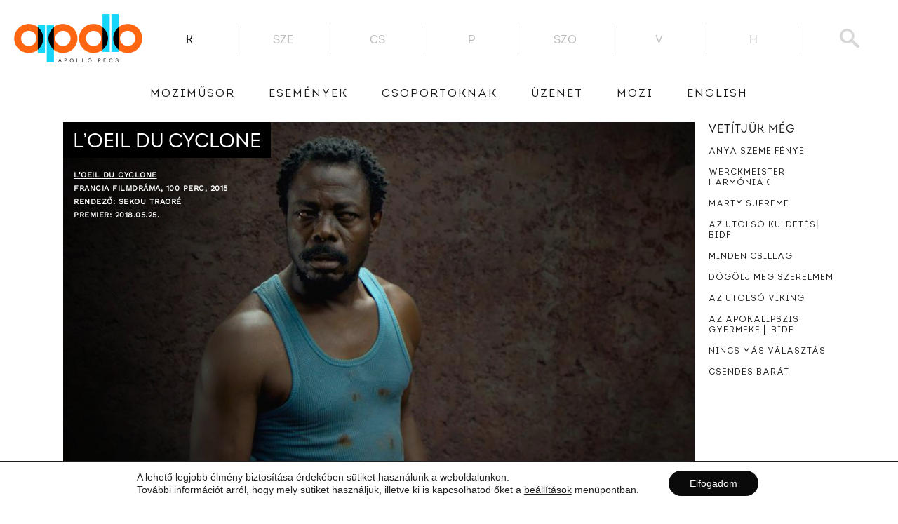

--- FILE ---
content_type: text/html; charset=UTF-8
request_url: https://www.apollopecs.hu/loeil-du-cyclone-2/
body_size: 15561
content:
<!DOCTYPE html>
<html lang="hu" class="no-js">
<head>
    <meta http-equiv="Content-type" content="text/html; charset=UTF-8">
    <meta name="viewport" content="width=device-width, initial-scale=1">
    <meta property="fb:pages" content="888602817819334"/>
    <link rel="icon" type="image/png" href="https://www.apollopecs.hu/favicon-32x32.png"/>
    <link rel="apple-touch-icon" href="https://www.apollopecs.hu/favicon-256x256.png"/>
    <link rel="profile" href="http://gmpg.org/xfn/11">
    <meta name="facebook-domain-verification" content="pql3vegmzzfrudnvq91t6fctjtuhn3" />
                    <meta property="og:image" content="https://www.apollopecs.hu/wp-content/uploads/2018/05/l-oeil-du-cyclone.jpg">
                        <meta name='robots' content='index, follow, max-image-preview:large, max-snippet:-1, max-video-preview:-1' />

	<!-- This site is optimized with the Yoast SEO plugin v23.4 - https://yoast.com/wordpress/plugins/seo/ -->
	<link rel="canonical" href="https://www.apollopecs.hu/hu/loeil-du-cyclone-2" />
	<meta property="og:locale" content="hu_HU" />
	<meta property="og:type" content="article" />
	<meta property="og:title" content="L&#039;oeil du cyclone - Apolló Mozi Pécs" />
	<meta property="og:description" content="Based on the study of child soldiers, Sékou Traoré&#8217;s film brings us to Emma Tou (N&#8217;Diaye), a young lawyer who reluctantly accepts to defend a captured fugitive who may have been a child soldier, in what her boss titles &#8222;The Trial of the Century&#8221;. Persistent to ensure a good and fair trial for the fugitive, [&hellip;]" />
	<meta property="og:url" content="https://www.apollopecs.hu/hu/loeil-du-cyclone-2" />
	<meta property="og:site_name" content="Apolló Mozi Pécs" />
	<meta property="article:publisher" content="https://www.facebook.com/apollo.pecs/" />
	<meta property="article:published_time" content="2018-05-02T16:31:41+00:00" />
	<meta property="article:modified_time" content="2018-05-03T09:30:25+00:00" />
	<meta property="og:image" content="https://www.apollopecs.hu/wp-content/uploads/2016/11/logo.png" />
	<meta property="og:image:width" content="690" />
	<meta property="og:image:height" content="260" />
	<meta property="og:image:type" content="image/png" />
	<meta name="author" content="TEAM APOLLÓ" />
	<meta name="twitter:label1" content="Szerző:" />
	<meta name="twitter:data1" content="TEAM APOLLÓ" />
	<meta name="twitter:label2" content="Becsült olvasási idő" />
	<meta name="twitter:data2" content="1 perc" />
	<script type="application/ld+json" class="yoast-schema-graph">{"@context":"https://schema.org","@graph":[{"@type":"Article","@id":"https://www.apollopecs.hu/loeil-du-cyclone-2/#article","isPartOf":{"@id":"https://www.apollopecs.hu/loeil-du-cyclone-2/"},"author":{"name":"TEAM APOLLÓ","@id":"https://www.apollopecs.hu/#/schema/person/5f28de021cf5f0a2b331eaaded69ba30"},"headline":"L&#8217;oeil du cyclone","datePublished":"2018-05-02T16:31:41+00:00","dateModified":"2018-05-03T09:30:25+00:00","mainEntityOfPage":{"@id":"https://www.apollopecs.hu/loeil-du-cyclone-2/"},"wordCount":233,"publisher":{"@id":"https://www.apollopecs.hu/#organization"},"articleSection":["Film"],"inLanguage":"hu"},{"@type":"WebPage","@id":"https://www.apollopecs.hu/loeil-du-cyclone-2/","url":"https://www.apollopecs.hu/loeil-du-cyclone-2/","name":"L'oeil du cyclone - Apolló Mozi Pécs","isPartOf":{"@id":"https://www.apollopecs.hu/#website"},"datePublished":"2018-05-02T16:31:41+00:00","dateModified":"2018-05-03T09:30:25+00:00","breadcrumb":{"@id":"https://www.apollopecs.hu/loeil-du-cyclone-2/#breadcrumb"},"inLanguage":"hu","potentialAction":[{"@type":"ReadAction","target":[["https://www.apollopecs.hu/loeil-du-cyclone-2/"]]}]},{"@type":"BreadcrumbList","@id":"https://www.apollopecs.hu/loeil-du-cyclone-2/#breadcrumb","itemListElement":[{"@type":"ListItem","position":1,"name":"Home","item":"https://www.apollopecs.hu/"},{"@type":"ListItem","position":2,"name":"L&#8217;oeil du cyclone"}]},{"@type":"WebSite","@id":"https://www.apollopecs.hu/#website","url":"https://www.apollopecs.hu/","name":"Apolló Mozi Pécs","description":"","publisher":{"@id":"https://www.apollopecs.hu/#organization"},"potentialAction":[{"@type":"SearchAction","target":{"@type":"EntryPoint","urlTemplate":"https://www.apollopecs.hu/?s={search_term_string}"},"query-input":{"@type":"PropertyValueSpecification","valueRequired":true,"valueName":"search_term_string"}}],"inLanguage":"hu"},{"@type":"Organization","@id":"https://www.apollopecs.hu/#organization","name":"Apolló Mozi - Pécs","url":"https://www.apollopecs.hu/","logo":{"@type":"ImageObject","inLanguage":"hu","@id":"https://www.apollopecs.hu/#/schema/logo/image/","url":"https://www.apollopecs.hu/wp-content/uploads/2016/11/logo.png","contentUrl":"https://www.apollopecs.hu/wp-content/uploads/2016/11/logo.png","width":690,"height":260,"caption":"Apolló Mozi - Pécs"},"image":{"@id":"https://www.apollopecs.hu/#/schema/logo/image/"},"sameAs":["https://www.facebook.com/apollo.pecs/"]},{"@type":"Person","@id":"https://www.apollopecs.hu/#/schema/person/5f28de021cf5f0a2b331eaaded69ba30","name":"TEAM APOLLÓ","image":{"@type":"ImageObject","inLanguage":"hu","@id":"https://www.apollopecs.hu/#/schema/person/image/","url":"https://secure.gravatar.com/avatar/3310b8437a7279991ef89007c6065e63?s=96&d=mm&r=g","contentUrl":"https://secure.gravatar.com/avatar/3310b8437a7279991ef89007c6065e63?s=96&d=mm&r=g","caption":"TEAM APOLLÓ"},"url":"https://www.apollopecs.hu/author/balint/"}]}</script>
	<!-- / Yoast SEO plugin. -->


<link rel='stylesheet' id='simple_tooltips_style-css' href='https://www.apollopecs.hu/wp-content/plugins/simple-tooltips/zebra_tooltips.css?ver=6.5.2' type='text/css' media='all' />
<link rel='stylesheet' id='wp-block-library-css' href='https://www.apollopecs.hu/wp-includes/css/dist/block-library/style.css?ver=6.5.2' type='text/css' media='all' />
<style id='classic-theme-styles-inline-css' type='text/css'>
/**
 * These rules are needed for backwards compatibility.
 * They should match the button element rules in the base theme.json file.
 */
.wp-block-button__link {
	color: #ffffff;
	background-color: #32373c;
	border-radius: 9999px; /* 100% causes an oval, but any explicit but really high value retains the pill shape. */

	/* This needs a low specificity so it won't override the rules from the button element if defined in theme.json. */
	box-shadow: none;
	text-decoration: none;

	/* The extra 2px are added to size solids the same as the outline versions.*/
	padding: calc(0.667em + 2px) calc(1.333em + 2px);

	font-size: 1.125em;
}

.wp-block-file__button {
	background: #32373c;
	color: #ffffff;
	text-decoration: none;
}

</style>
<style id='global-styles-inline-css' type='text/css'>
body{--wp--preset--color--black: #000000;--wp--preset--color--cyan-bluish-gray: #abb8c3;--wp--preset--color--white: #ffffff;--wp--preset--color--pale-pink: #f78da7;--wp--preset--color--vivid-red: #cf2e2e;--wp--preset--color--luminous-vivid-orange: #ff6900;--wp--preset--color--luminous-vivid-amber: #fcb900;--wp--preset--color--light-green-cyan: #7bdcb5;--wp--preset--color--vivid-green-cyan: #00d084;--wp--preset--color--pale-cyan-blue: #8ed1fc;--wp--preset--color--vivid-cyan-blue: #0693e3;--wp--preset--color--vivid-purple: #9b51e0;--wp--preset--gradient--vivid-cyan-blue-to-vivid-purple: linear-gradient(135deg,rgba(6,147,227,1) 0%,rgb(155,81,224) 100%);--wp--preset--gradient--light-green-cyan-to-vivid-green-cyan: linear-gradient(135deg,rgb(122,220,180) 0%,rgb(0,208,130) 100%);--wp--preset--gradient--luminous-vivid-amber-to-luminous-vivid-orange: linear-gradient(135deg,rgba(252,185,0,1) 0%,rgba(255,105,0,1) 100%);--wp--preset--gradient--luminous-vivid-orange-to-vivid-red: linear-gradient(135deg,rgba(255,105,0,1) 0%,rgb(207,46,46) 100%);--wp--preset--gradient--very-light-gray-to-cyan-bluish-gray: linear-gradient(135deg,rgb(238,238,238) 0%,rgb(169,184,195) 100%);--wp--preset--gradient--cool-to-warm-spectrum: linear-gradient(135deg,rgb(74,234,220) 0%,rgb(151,120,209) 20%,rgb(207,42,186) 40%,rgb(238,44,130) 60%,rgb(251,105,98) 80%,rgb(254,248,76) 100%);--wp--preset--gradient--blush-light-purple: linear-gradient(135deg,rgb(255,206,236) 0%,rgb(152,150,240) 100%);--wp--preset--gradient--blush-bordeaux: linear-gradient(135deg,rgb(254,205,165) 0%,rgb(254,45,45) 50%,rgb(107,0,62) 100%);--wp--preset--gradient--luminous-dusk: linear-gradient(135deg,rgb(255,203,112) 0%,rgb(199,81,192) 50%,rgb(65,88,208) 100%);--wp--preset--gradient--pale-ocean: linear-gradient(135deg,rgb(255,245,203) 0%,rgb(182,227,212) 50%,rgb(51,167,181) 100%);--wp--preset--gradient--electric-grass: linear-gradient(135deg,rgb(202,248,128) 0%,rgb(113,206,126) 100%);--wp--preset--gradient--midnight: linear-gradient(135deg,rgb(2,3,129) 0%,rgb(40,116,252) 100%);--wp--preset--font-size--small: 13px;--wp--preset--font-size--medium: 20px;--wp--preset--font-size--large: 36px;--wp--preset--font-size--x-large: 42px;--wp--preset--spacing--20: 0.44rem;--wp--preset--spacing--30: 0.67rem;--wp--preset--spacing--40: 1rem;--wp--preset--spacing--50: 1.5rem;--wp--preset--spacing--60: 2.25rem;--wp--preset--spacing--70: 3.38rem;--wp--preset--spacing--80: 5.06rem;--wp--preset--shadow--natural: 6px 6px 9px rgba(0, 0, 0, 0.2);--wp--preset--shadow--deep: 12px 12px 50px rgba(0, 0, 0, 0.4);--wp--preset--shadow--sharp: 6px 6px 0px rgba(0, 0, 0, 0.2);--wp--preset--shadow--outlined: 6px 6px 0px -3px rgba(255, 255, 255, 1), 6px 6px rgba(0, 0, 0, 1);--wp--preset--shadow--crisp: 6px 6px 0px rgba(0, 0, 0, 1);}:where(.is-layout-flex){gap: 0.5em;}:where(.is-layout-grid){gap: 0.5em;}body .is-layout-flow > .alignleft{float: left;margin-inline-start: 0;margin-inline-end: 2em;}body .is-layout-flow > .alignright{float: right;margin-inline-start: 2em;margin-inline-end: 0;}body .is-layout-flow > .aligncenter{margin-left: auto !important;margin-right: auto !important;}body .is-layout-constrained > .alignleft{float: left;margin-inline-start: 0;margin-inline-end: 2em;}body .is-layout-constrained > .alignright{float: right;margin-inline-start: 2em;margin-inline-end: 0;}body .is-layout-constrained > .aligncenter{margin-left: auto !important;margin-right: auto !important;}body .is-layout-constrained > :where(:not(.alignleft):not(.alignright):not(.alignfull)){max-width: var(--wp--style--global--content-size);margin-left: auto !important;margin-right: auto !important;}body .is-layout-constrained > .alignwide{max-width: var(--wp--style--global--wide-size);}body .is-layout-flex{display: flex;}body .is-layout-flex{flex-wrap: wrap;align-items: center;}body .is-layout-flex > *{margin: 0;}body .is-layout-grid{display: grid;}body .is-layout-grid > *{margin: 0;}:where(.wp-block-columns.is-layout-flex){gap: 2em;}:where(.wp-block-columns.is-layout-grid){gap: 2em;}:where(.wp-block-post-template.is-layout-flex){gap: 1.25em;}:where(.wp-block-post-template.is-layout-grid){gap: 1.25em;}.has-black-color{color: var(--wp--preset--color--black) !important;}.has-cyan-bluish-gray-color{color: var(--wp--preset--color--cyan-bluish-gray) !important;}.has-white-color{color: var(--wp--preset--color--white) !important;}.has-pale-pink-color{color: var(--wp--preset--color--pale-pink) !important;}.has-vivid-red-color{color: var(--wp--preset--color--vivid-red) !important;}.has-luminous-vivid-orange-color{color: var(--wp--preset--color--luminous-vivid-orange) !important;}.has-luminous-vivid-amber-color{color: var(--wp--preset--color--luminous-vivid-amber) !important;}.has-light-green-cyan-color{color: var(--wp--preset--color--light-green-cyan) !important;}.has-vivid-green-cyan-color{color: var(--wp--preset--color--vivid-green-cyan) !important;}.has-pale-cyan-blue-color{color: var(--wp--preset--color--pale-cyan-blue) !important;}.has-vivid-cyan-blue-color{color: var(--wp--preset--color--vivid-cyan-blue) !important;}.has-vivid-purple-color{color: var(--wp--preset--color--vivid-purple) !important;}.has-black-background-color{background-color: var(--wp--preset--color--black) !important;}.has-cyan-bluish-gray-background-color{background-color: var(--wp--preset--color--cyan-bluish-gray) !important;}.has-white-background-color{background-color: var(--wp--preset--color--white) !important;}.has-pale-pink-background-color{background-color: var(--wp--preset--color--pale-pink) !important;}.has-vivid-red-background-color{background-color: var(--wp--preset--color--vivid-red) !important;}.has-luminous-vivid-orange-background-color{background-color: var(--wp--preset--color--luminous-vivid-orange) !important;}.has-luminous-vivid-amber-background-color{background-color: var(--wp--preset--color--luminous-vivid-amber) !important;}.has-light-green-cyan-background-color{background-color: var(--wp--preset--color--light-green-cyan) !important;}.has-vivid-green-cyan-background-color{background-color: var(--wp--preset--color--vivid-green-cyan) !important;}.has-pale-cyan-blue-background-color{background-color: var(--wp--preset--color--pale-cyan-blue) !important;}.has-vivid-cyan-blue-background-color{background-color: var(--wp--preset--color--vivid-cyan-blue) !important;}.has-vivid-purple-background-color{background-color: var(--wp--preset--color--vivid-purple) !important;}.has-black-border-color{border-color: var(--wp--preset--color--black) !important;}.has-cyan-bluish-gray-border-color{border-color: var(--wp--preset--color--cyan-bluish-gray) !important;}.has-white-border-color{border-color: var(--wp--preset--color--white) !important;}.has-pale-pink-border-color{border-color: var(--wp--preset--color--pale-pink) !important;}.has-vivid-red-border-color{border-color: var(--wp--preset--color--vivid-red) !important;}.has-luminous-vivid-orange-border-color{border-color: var(--wp--preset--color--luminous-vivid-orange) !important;}.has-luminous-vivid-amber-border-color{border-color: var(--wp--preset--color--luminous-vivid-amber) !important;}.has-light-green-cyan-border-color{border-color: var(--wp--preset--color--light-green-cyan) !important;}.has-vivid-green-cyan-border-color{border-color: var(--wp--preset--color--vivid-green-cyan) !important;}.has-pale-cyan-blue-border-color{border-color: var(--wp--preset--color--pale-cyan-blue) !important;}.has-vivid-cyan-blue-border-color{border-color: var(--wp--preset--color--vivid-cyan-blue) !important;}.has-vivid-purple-border-color{border-color: var(--wp--preset--color--vivid-purple) !important;}.has-vivid-cyan-blue-to-vivid-purple-gradient-background{background: var(--wp--preset--gradient--vivid-cyan-blue-to-vivid-purple) !important;}.has-light-green-cyan-to-vivid-green-cyan-gradient-background{background: var(--wp--preset--gradient--light-green-cyan-to-vivid-green-cyan) !important;}.has-luminous-vivid-amber-to-luminous-vivid-orange-gradient-background{background: var(--wp--preset--gradient--luminous-vivid-amber-to-luminous-vivid-orange) !important;}.has-luminous-vivid-orange-to-vivid-red-gradient-background{background: var(--wp--preset--gradient--luminous-vivid-orange-to-vivid-red) !important;}.has-very-light-gray-to-cyan-bluish-gray-gradient-background{background: var(--wp--preset--gradient--very-light-gray-to-cyan-bluish-gray) !important;}.has-cool-to-warm-spectrum-gradient-background{background: var(--wp--preset--gradient--cool-to-warm-spectrum) !important;}.has-blush-light-purple-gradient-background{background: var(--wp--preset--gradient--blush-light-purple) !important;}.has-blush-bordeaux-gradient-background{background: var(--wp--preset--gradient--blush-bordeaux) !important;}.has-luminous-dusk-gradient-background{background: var(--wp--preset--gradient--luminous-dusk) !important;}.has-pale-ocean-gradient-background{background: var(--wp--preset--gradient--pale-ocean) !important;}.has-electric-grass-gradient-background{background: var(--wp--preset--gradient--electric-grass) !important;}.has-midnight-gradient-background{background: var(--wp--preset--gradient--midnight) !important;}.has-small-font-size{font-size: var(--wp--preset--font-size--small) !important;}.has-medium-font-size{font-size: var(--wp--preset--font-size--medium) !important;}.has-large-font-size{font-size: var(--wp--preset--font-size--large) !important;}.has-x-large-font-size{font-size: var(--wp--preset--font-size--x-large) !important;}
.wp-block-navigation a:where(:not(.wp-element-button)){color: inherit;}
:where(.wp-block-post-template.is-layout-flex){gap: 1.25em;}:where(.wp-block-post-template.is-layout-grid){gap: 1.25em;}
:where(.wp-block-columns.is-layout-flex){gap: 2em;}:where(.wp-block-columns.is-layout-grid){gap: 2em;}
.wp-block-pullquote{font-size: 1.5em;line-height: 1.6;}
</style>
<link rel='stylesheet' id='style-css' href='https://www.apollopecs.hu/wp-content/themes/apollopecs/style.css?ver=1759140078' type='text/css' media='' />
<link rel='stylesheet' id='apollopecs-theme-styles-css' href='https://www.apollopecs.hu/wp-content/themes/apollopecs/assets/css/apollopecs.min.css?ver=1759140078' type='text/css' media='all' />
<link rel='stylesheet' id='moove_gdpr_frontend-css' href='https://www.apollopecs.hu/wp-content/plugins/gdpr-cookie-compliance/dist/styles/gdpr-main-nf.css?ver=5.0.9' type='text/css' media='all' />
<style id='moove_gdpr_frontend-inline-css' type='text/css'>
				#moove_gdpr_cookie_modal .moove-gdpr-modal-content .moove-gdpr-tab-main h3.tab-title, 
				#moove_gdpr_cookie_modal .moove-gdpr-modal-content .moove-gdpr-tab-main span.tab-title,
				#moove_gdpr_cookie_modal .moove-gdpr-modal-content .moove-gdpr-modal-left-content #moove-gdpr-menu li a, 
				#moove_gdpr_cookie_modal .moove-gdpr-modal-content .moove-gdpr-modal-left-content #moove-gdpr-menu li button,
				#moove_gdpr_cookie_modal .moove-gdpr-modal-content .moove-gdpr-modal-left-content .moove-gdpr-branding-cnt a,
				#moove_gdpr_cookie_modal .moove-gdpr-modal-content .moove-gdpr-modal-footer-content .moove-gdpr-button-holder a.mgbutton, 
				#moove_gdpr_cookie_modal .moove-gdpr-modal-content .moove-gdpr-modal-footer-content .moove-gdpr-button-holder button.mgbutton,
				#moove_gdpr_cookie_modal .cookie-switch .cookie-slider:after, 
				#moove_gdpr_cookie_modal .cookie-switch .slider:after, 
				#moove_gdpr_cookie_modal .switch .cookie-slider:after, 
				#moove_gdpr_cookie_modal .switch .slider:after,
				#moove_gdpr_cookie_info_bar .moove-gdpr-info-bar-container .moove-gdpr-info-bar-content p, 
				#moove_gdpr_cookie_info_bar .moove-gdpr-info-bar-container .moove-gdpr-info-bar-content p a,
				#moove_gdpr_cookie_info_bar .moove-gdpr-info-bar-container .moove-gdpr-info-bar-content a.mgbutton, 
				#moove_gdpr_cookie_info_bar .moove-gdpr-info-bar-container .moove-gdpr-info-bar-content button.mgbutton,
				#moove_gdpr_cookie_modal .moove-gdpr-modal-content .moove-gdpr-tab-main .moove-gdpr-tab-main-content h1, 
				#moove_gdpr_cookie_modal .moove-gdpr-modal-content .moove-gdpr-tab-main .moove-gdpr-tab-main-content h2, 
				#moove_gdpr_cookie_modal .moove-gdpr-modal-content .moove-gdpr-tab-main .moove-gdpr-tab-main-content h3, 
				#moove_gdpr_cookie_modal .moove-gdpr-modal-content .moove-gdpr-tab-main .moove-gdpr-tab-main-content h4, 
				#moove_gdpr_cookie_modal .moove-gdpr-modal-content .moove-gdpr-tab-main .moove-gdpr-tab-main-content h5, 
				#moove_gdpr_cookie_modal .moove-gdpr-modal-content .moove-gdpr-tab-main .moove-gdpr-tab-main-content h6,
				#moove_gdpr_cookie_modal .moove-gdpr-modal-content.moove_gdpr_modal_theme_v2 .moove-gdpr-modal-title .tab-title,
				#moove_gdpr_cookie_modal .moove-gdpr-modal-content.moove_gdpr_modal_theme_v2 .moove-gdpr-tab-main h3.tab-title, 
				#moove_gdpr_cookie_modal .moove-gdpr-modal-content.moove_gdpr_modal_theme_v2 .moove-gdpr-tab-main span.tab-title,
				#moove_gdpr_cookie_modal .moove-gdpr-modal-content.moove_gdpr_modal_theme_v2 .moove-gdpr-branding-cnt a {
					font-weight: inherit				}
			#moove_gdpr_cookie_modal,#moove_gdpr_cookie_info_bar,.gdpr_cookie_settings_shortcode_content{font-family:&#039;IN&#039;,sans-serif}#moove_gdpr_save_popup_settings_button{background-color:#373737;color:#fff}#moove_gdpr_save_popup_settings_button:hover{background-color:#000}#moove_gdpr_cookie_info_bar .moove-gdpr-info-bar-container .moove-gdpr-info-bar-content a.mgbutton,#moove_gdpr_cookie_info_bar .moove-gdpr-info-bar-container .moove-gdpr-info-bar-content button.mgbutton{background-color:#0a0a0a}#moove_gdpr_cookie_modal .moove-gdpr-modal-content .moove-gdpr-modal-footer-content .moove-gdpr-button-holder a.mgbutton,#moove_gdpr_cookie_modal .moove-gdpr-modal-content .moove-gdpr-modal-footer-content .moove-gdpr-button-holder button.mgbutton,.gdpr_cookie_settings_shortcode_content .gdpr-shr-button.button-green{background-color:#0a0a0a;border-color:#0a0a0a}#moove_gdpr_cookie_modal .moove-gdpr-modal-content .moove-gdpr-modal-footer-content .moove-gdpr-button-holder a.mgbutton:hover,#moove_gdpr_cookie_modal .moove-gdpr-modal-content .moove-gdpr-modal-footer-content .moove-gdpr-button-holder button.mgbutton:hover,.gdpr_cookie_settings_shortcode_content .gdpr-shr-button.button-green:hover{background-color:#fff;color:#0a0a0a}#moove_gdpr_cookie_modal .moove-gdpr-modal-content .moove-gdpr-modal-close i,#moove_gdpr_cookie_modal .moove-gdpr-modal-content .moove-gdpr-modal-close span.gdpr-icon{background-color:#0a0a0a;border:1px solid #0a0a0a}#moove_gdpr_cookie_info_bar span.moove-gdpr-infobar-allow-all.focus-g,#moove_gdpr_cookie_info_bar span.moove-gdpr-infobar-allow-all:focus,#moove_gdpr_cookie_info_bar button.moove-gdpr-infobar-allow-all.focus-g,#moove_gdpr_cookie_info_bar button.moove-gdpr-infobar-allow-all:focus,#moove_gdpr_cookie_info_bar span.moove-gdpr-infobar-reject-btn.focus-g,#moove_gdpr_cookie_info_bar span.moove-gdpr-infobar-reject-btn:focus,#moove_gdpr_cookie_info_bar button.moove-gdpr-infobar-reject-btn.focus-g,#moove_gdpr_cookie_info_bar button.moove-gdpr-infobar-reject-btn:focus,#moove_gdpr_cookie_info_bar span.change-settings-button.focus-g,#moove_gdpr_cookie_info_bar span.change-settings-button:focus,#moove_gdpr_cookie_info_bar button.change-settings-button.focus-g,#moove_gdpr_cookie_info_bar button.change-settings-button:focus{-webkit-box-shadow:0 0 1px 3px #0a0a0a;-moz-box-shadow:0 0 1px 3px #0a0a0a;box-shadow:0 0 1px 3px #0a0a0a}#moove_gdpr_cookie_modal .moove-gdpr-modal-content .moove-gdpr-modal-close i:hover,#moove_gdpr_cookie_modal .moove-gdpr-modal-content .moove-gdpr-modal-close span.gdpr-icon:hover,#moove_gdpr_cookie_info_bar span[data-href]>u.change-settings-button{color:#0a0a0a}#moove_gdpr_cookie_modal .moove-gdpr-modal-content .moove-gdpr-modal-left-content #moove-gdpr-menu li.menu-item-selected a span.gdpr-icon,#moove_gdpr_cookie_modal .moove-gdpr-modal-content .moove-gdpr-modal-left-content #moove-gdpr-menu li.menu-item-selected button span.gdpr-icon{color:inherit}#moove_gdpr_cookie_modal .moove-gdpr-modal-content .moove-gdpr-modal-left-content #moove-gdpr-menu li a span.gdpr-icon,#moove_gdpr_cookie_modal .moove-gdpr-modal-content .moove-gdpr-modal-left-content #moove-gdpr-menu li button span.gdpr-icon{color:inherit}#moove_gdpr_cookie_modal .gdpr-acc-link{line-height:0;font-size:0;color:transparent;position:absolute}#moove_gdpr_cookie_modal .moove-gdpr-modal-content .moove-gdpr-modal-close:hover i,#moove_gdpr_cookie_modal .moove-gdpr-modal-content .moove-gdpr-modal-left-content #moove-gdpr-menu li a,#moove_gdpr_cookie_modal .moove-gdpr-modal-content .moove-gdpr-modal-left-content #moove-gdpr-menu li button,#moove_gdpr_cookie_modal .moove-gdpr-modal-content .moove-gdpr-modal-left-content #moove-gdpr-menu li button i,#moove_gdpr_cookie_modal .moove-gdpr-modal-content .moove-gdpr-modal-left-content #moove-gdpr-menu li a i,#moove_gdpr_cookie_modal .moove-gdpr-modal-content .moove-gdpr-tab-main .moove-gdpr-tab-main-content a:hover,#moove_gdpr_cookie_info_bar.moove-gdpr-dark-scheme .moove-gdpr-info-bar-container .moove-gdpr-info-bar-content a.mgbutton:hover,#moove_gdpr_cookie_info_bar.moove-gdpr-dark-scheme .moove-gdpr-info-bar-container .moove-gdpr-info-bar-content button.mgbutton:hover,#moove_gdpr_cookie_info_bar.moove-gdpr-dark-scheme .moove-gdpr-info-bar-container .moove-gdpr-info-bar-content a:hover,#moove_gdpr_cookie_info_bar.moove-gdpr-dark-scheme .moove-gdpr-info-bar-container .moove-gdpr-info-bar-content button:hover,#moove_gdpr_cookie_info_bar.moove-gdpr-dark-scheme .moove-gdpr-info-bar-container .moove-gdpr-info-bar-content span.change-settings-button:hover,#moove_gdpr_cookie_info_bar.moove-gdpr-dark-scheme .moove-gdpr-info-bar-container .moove-gdpr-info-bar-content button.change-settings-button:hover,#moove_gdpr_cookie_info_bar.moove-gdpr-dark-scheme .moove-gdpr-info-bar-container .moove-gdpr-info-bar-content u.change-settings-button:hover,#moove_gdpr_cookie_info_bar span[data-href]>u.change-settings-button,#moove_gdpr_cookie_info_bar.moove-gdpr-dark-scheme .moove-gdpr-info-bar-container .moove-gdpr-info-bar-content a.mgbutton.focus-g,#moove_gdpr_cookie_info_bar.moove-gdpr-dark-scheme .moove-gdpr-info-bar-container .moove-gdpr-info-bar-content button.mgbutton.focus-g,#moove_gdpr_cookie_info_bar.moove-gdpr-dark-scheme .moove-gdpr-info-bar-container .moove-gdpr-info-bar-content a.focus-g,#moove_gdpr_cookie_info_bar.moove-gdpr-dark-scheme .moove-gdpr-info-bar-container .moove-gdpr-info-bar-content button.focus-g,#moove_gdpr_cookie_info_bar.moove-gdpr-dark-scheme .moove-gdpr-info-bar-container .moove-gdpr-info-bar-content a.mgbutton:focus,#moove_gdpr_cookie_info_bar.moove-gdpr-dark-scheme .moove-gdpr-info-bar-container .moove-gdpr-info-bar-content button.mgbutton:focus,#moove_gdpr_cookie_info_bar.moove-gdpr-dark-scheme .moove-gdpr-info-bar-container .moove-gdpr-info-bar-content a:focus,#moove_gdpr_cookie_info_bar.moove-gdpr-dark-scheme .moove-gdpr-info-bar-container .moove-gdpr-info-bar-content button:focus,#moove_gdpr_cookie_info_bar.moove-gdpr-dark-scheme .moove-gdpr-info-bar-container .moove-gdpr-info-bar-content span.change-settings-button.focus-g,span.change-settings-button:focus,button.change-settings-button.focus-g,button.change-settings-button:focus,#moove_gdpr_cookie_info_bar.moove-gdpr-dark-scheme .moove-gdpr-info-bar-container .moove-gdpr-info-bar-content u.change-settings-button.focus-g,#moove_gdpr_cookie_info_bar.moove-gdpr-dark-scheme .moove-gdpr-info-bar-container .moove-gdpr-info-bar-content u.change-settings-button:focus{color:#0a0a0a}#moove_gdpr_cookie_modal .moove-gdpr-branding.focus-g span,#moove_gdpr_cookie_modal .moove-gdpr-modal-content .moove-gdpr-tab-main a.focus-g,#moove_gdpr_cookie_modal .moove-gdpr-modal-content .moove-gdpr-tab-main .gdpr-cd-details-toggle.focus-g{color:#0a0a0a}#moove_gdpr_cookie_modal.gdpr_lightbox-hide{display:none}
</style>
<script type="text/javascript" src="https://www.apollopecs.hu/wp-includes/js/jquery/jquery.js?ver=3.7.1" id="jquery-core-js"></script>
<script type="text/javascript" src="https://www.apollopecs.hu/wp-includes/js/jquery/jquery-migrate.js?ver=3.4.1" id="jquery-migrate-js"></script>
<link rel="https://api.w.org/" href="https://www.apollopecs.hu/wp-json/" /><link rel="alternate" type="application/json" href="https://www.apollopecs.hu/wp-json/wp/v2/posts/14236" /><link rel="EditURI" type="application/rsd+xml" title="RSD" href="https://www.apollopecs.hu/xmlrpc.php?rsd" />
<meta name="generator" content="WordPress 6.5.2" />
<link rel='shortlink' href='https://www.apollopecs.hu/?p=14236' />
<meta name="generator" content="qTranslate-XT 3.12.1" />
<link hreflang="x-default" href="https://www.apollopecs.hu/loeil-du-cyclone-2/" rel="alternate" />
<link hreflang="hu" href="https://www.apollopecs.hu/loeil-du-cyclone-2/" rel="alternate" />
<link hreflang="en" href="https://www.apollopecs.hu/en/eye/" rel="alternate" />
    <link rel="stylesheet" id="mobile" href="https://www.apollopecs.hu/wp-content/themes/apollopecs/assets/scss/mobil.css">
    <!-- HEADER-EXTRA-CSS-JS -->
    <!-- fbstart --><!-- fbend -->
</head>
<body class="post-template-default single single-post postid-14236 single-format-standard hu" data-now="2026-01-27 01:04:22">
    <header class="header">
        <div class="header-top">
            <a href="https://www.apollopecs.hu/hu" class="logo" id="site-logo" onclick="return false;">
                <img src="https://www.apollopecs.hu/wp-content/themes/apollopecs/assets/images/logo.png">
            </a>
            <ul class="days">
                                    <li class="selected" data-day="0">
                        K                    </li>
                                        <li  data-day="1">
                        Sze                    </li>
                                        <li  data-day="2">
                        Cs                    </li>
                                        <li  data-day="3">
                        P                    </li>
                                        <li  data-day="4">
                        Szo                    </li>
                                        <li  data-day="5">
                        V                    </li>
                                        <li  data-day="6">
                        H                    </li>
                                </ul>
            <div class="search-box">
                <div class="search-button-placeholder">
    <img src="https://www.apollopecs.hu/wp-content/themes/apollopecs/assets/images/search.svg">
</div>
<form role="search" method="get" class="search-form" action="https://www.apollopecs.hu/">
    <div class="form-content">
        <label>
            <input type="text" class="search-field" placeholder="Keresés"
                   value="" name="s"/>

        </label>
        <button type="submit" class="search-submit">
            <img src="https://www.apollopecs.hu/wp-content/themes/apollopecs/assets/images/search.svg">
        </button>
    </div>
</form>
            </div>
        </div>
        <div class="header-showtimes hidden">
            <div class="showtimes-container">
                <ul id="showtime-day-0">
                                                <li class=""
                                    title="">
                                    <div class="date
                                     bold">
                                        MA                                    </div>
                                    <div class="type">
                                                                            </div>

                                    <div class="time hu">17:30</div>
                                    <div class="cart">
                                                                                    <!--                                        <a href="--><!--">-->
                                            <a href="https://jegy.apollopecs.hu/jegyvasarlas/37564">
                                                <img src="https://www.apollopecs.hu/wp-content/themes/apollopecs/assets/images/cart.svg">
                                            </a>
                                            
                                    </div>
                                    <div class="title">
                                        <a                                                 href="https://www.apollopecs.hu/fiume-morte/?ticket=37564"
                                        >Fiume vagy halál!                                            <span class="parental p-12"></span>
                                                                                    </a>
                                    </div>

                                </li>
                                                                <li class=""
                                    title="">
                                    <div class="date
                                    ">
                                        Kedd                                    </div>
                                    <div class="type">
                                                                            </div>

                                    <div class="time hu">19:30</div>
                                    <div class="cart">
                                                                                    <!--                                        <a href="--><!--">-->
                                            <a href="https://jegy.apollopecs.hu/jegyvasarlas/37561">
                                                <img src="https://www.apollopecs.hu/wp-content/themes/apollopecs/assets/images/cart.svg">
                                            </a>
                                            
                                    </div>
                                    <div class="title">
                                        <a                                                 href="https://www.apollopecs.hu/nincs-mas-valasztas/?ticket=37561"
                                        >Nincs más választás                                            <span class="parental p-16"></span>
                                                                                    </a>
                                    </div>

                                </li>
                                                                <li class="tooltips"
                                    title="PREMIERFILM">
                                    <div class="date
                                    ">
                                        Január 27.                                    </div>
                                    <div class="type">
                                                                                    <img
                                                    src="https://www.apollopecs.hu/wp-content/themes/apollopecs/assets/images/premier.svg"
                                            >
                                                                                </div>

                                    <div class="time hu">20:00</div>
                                    <div class="cart">
                                                                                    <!--                                        <a href="--><!--">-->
                                            <a href="https://jegy.apollopecs.hu/jegyvasarlas/37549">
                                                <img src="https://www.apollopecs.hu/wp-content/themes/apollopecs/assets/images/cart.svg">
                                            </a>
                                            
                                    </div>
                                    <div class="title">
                                        <a                                                 href="https://www.apollopecs.hu/hamnet/?ticket=37549"
                                        >Hamnet                                            <span class="parental p-16"></span>
                                                                                    </a>
                                    </div>

                                </li>
                                            </ul>
                        <ul id="showtime-day-1">
                                                <li class=""
                                    title="">
                                    <div class="date
                                     bold">
                                        HOLNAP                                    </div>
                                    <div class="type">
                                                                            </div>

                                    <div class="time hu">17:00</div>
                                    <div class="cart">
                                                                                    <!--                                        <a href="--><!--">-->
                                            <a href="https://jegy.apollopecs.hu/jegyvasarlas/37557">
                                                <img src="https://www.apollopecs.hu/wp-content/themes/apollopecs/assets/images/cart.svg">
                                            </a>
                                            
                                    </div>
                                    <div class="title">
                                        <a                                                 href="https://www.apollopecs.hu/dalai-lama/?ticket=37557"
                                        >Dalai Láma – A boldogság tanítása                                            <span class="parental p-12"></span>
                                                                                    </a>
                                    </div>

                                </li>
                                                                <li class=""
                                    title="">
                                    <div class="date
                                    ">
                                        Szerda                                    </div>
                                    <div class="type">
                                                                            </div>

                                    <div class="time hu">18:00</div>
                                    <div class="cart">
                                                                                    <!--                                        <a href="--><!--">-->
                                            <a href="https://jegy.apollopecs.hu/jegyvasarlas/37565">
                                                <img src="https://www.apollopecs.hu/wp-content/themes/apollopecs/assets/images/cart.svg">
                                            </a>
                                            
                                    </div>
                                    <div class="title">
                                        <a                                                 href="https://www.apollopecs.hu/minden-csillag/?ticket=37565"
                                        >Minden csillag                                            <span class="parental p-16"></span>
                                                                                    </a>
                                    </div>

                                </li>
                                                                <li class="tooltips"
                                    title="TELTHÁZ">
                                    <div class="date
                                    ">
                                        Január 28.                                    </div>
                                    <div class="type fullhouse">
                                                                                    <img
                                                    src="https://www.apollopecs.hu/wp-content/themes/apollopecs/assets/images/premier.svg"
                                            >
                                                                                </div>

                                    <div class="time hu">19:00</div>
                                    <div class="cart">
                                        
                                    </div>
                                    <div class="title">
                                        <a                                                 href="https://www.apollopecs.hu/senki/?ticket=37566"
                                        >Senki tanár úr Putyin ellen ⎜ BIDF                                            <span class="parental p-0"></span>
                                                                                               <span class="fullhouse-text"> TELTHÁZ</span>
                                                                                    </a>
                                    </div>

                                </li>
                                                                <li class="tooltips"
                                    title="PREMIERFILM">
                                    <div class="date
                                    ">
                                                                            </div>
                                    <div class="type">
                                                                                    <img
                                                    src="https://www.apollopecs.hu/wp-content/themes/apollopecs/assets/images/premier.svg"
                                            >
                                                                                </div>

                                    <div class="time hu">20:00</div>
                                    <div class="cart">
                                                                                    <!--                                        <a href="--><!--">-->
                                            <a href="https://jegy.apollopecs.hu/jegyvasarlas/37554">
                                                <img src="https://www.apollopecs.hu/wp-content/themes/apollopecs/assets/images/cart.svg">
                                            </a>
                                            
                                    </div>
                                    <div class="title">
                                        <a                                                 href="https://www.apollopecs.hu/hamnet/?ticket=37554"
                                        >Hamnet                                            <span class="parental p-16"></span>
                                                                                    </a>
                                    </div>

                                </li>
                                            </ul>
                        <ul id="showtime-day-2">
                                                <li class="tooltips"
                                    title="PREMIERFILM">
                                    <div class="date
                                    ">
                                        Csütörtök                                    </div>
                                    <div class="type">
                                                                                    <img
                                                    src="https://www.apollopecs.hu/wp-content/themes/apollopecs/assets/images/premier.svg"
                                            >
                                                                                </div>

                                    <div class="time hu">17:00</div>
                                    <div class="cart">
                                                                                    <!--                                        <a href="--><!--">-->
                                            <a href="https://jegy.apollopecs.hu/jegyvasarlas/37567">
                                                <img src="https://www.apollopecs.hu/wp-content/themes/apollopecs/assets/images/cart.svg">
                                            </a>
                                            
                                    </div>
                                    <div class="title">
                                        <a                                                 href="https://www.apollopecs.hu/jutalom-az-esoert/?ticket=37567"
                                        >Jutalom az esőért ⎜ BIDF                                            <span class="parental p-0"></span>
                                                                                    </a>
                                    </div>

                                </li>
                                                                <li class="tooltips"
                                    title="PREMIERFILM">
                                    <div class="date
                                    ">
                                        Január 29.                                    </div>
                                    <div class="type">
                                                                                    <img
                                                    src="https://www.apollopecs.hu/wp-content/themes/apollopecs/assets/images/premier.svg"
                                            >
                                                                                </div>

                                    <div class="time hu">18:00</div>
                                    <div class="cart">
                                                                                    <!--                                        <a href="--><!--">-->
                                            <a href="https://jegy.apollopecs.hu/jegyvasarlas/37646">
                                                <img src="https://www.apollopecs.hu/wp-content/themes/apollopecs/assets/images/cart.svg">
                                            </a>
                                            
                                    </div>
                                    <div class="title">
                                        <a                                                 href="https://www.apollopecs.hu/anya-szeme-fenye/?ticket=37646"
                                        >Anya szeme fénye                                            <span class="parental p-16"></span>
                                                                                    </a>
                                    </div>

                                </li>
                                                                <li class="tooltips"
                                    title="TELTHÁZ">
                                    <div class="date
                                    ">
                                                                            </div>
                                    <div class="type fullhouse">
                                                                                    <img
                                                    src="https://www.apollopecs.hu/wp-content/themes/apollopecs/assets/images/premier.svg"
                                            >
                                                                                </div>

                                    <div class="time hu">19:00</div>
                                    <div class="cart">
                                        
                                    </div>
                                    <div class="title">
                                        <a                                                 href="https://www.apollopecs.hu/csendes-barat/?ticket=37573"
                                        >Csendes barát                                            <span class="parental p-16"></span>
                                                                                               <span class="fullhouse-text"> TELTHÁZ</span>
                                                                                    </a>
                                    </div>

                                </li>
                                                                <li class=""
                                    title="">
                                    <div class="date
                                    ">
                                                                            </div>
                                    <div class="type">
                                                                            </div>

                                    <div class="time hu">20:00</div>
                                    <div class="cart">
                                                                                    <!--                                        <a href="--><!--">-->
                                            <a href="https://jegy.apollopecs.hu/jegyvasarlas/37574">
                                                <img src="https://www.apollopecs.hu/wp-content/themes/apollopecs/assets/images/cart.svg">
                                            </a>
                                            
                                    </div>
                                    <div class="title">
                                        <a                                                 href="https://www.apollopecs.hu/csak-egy-baleset/?ticket=37574"
                                        >Csak egy baleset                                            <span class="parental p-16"></span>
                                                                                    </a>
                                    </div>

                                </li>
                                            </ul>
                        <ul id="showtime-day-3">
                                                <li class="tooltips"
                                    title="PREMIERFILM">
                                    <div class="date
                                    ">
                                        Péntek                                    </div>
                                    <div class="type">
                                                                                    <img
                                                    src="https://www.apollopecs.hu/wp-content/themes/apollopecs/assets/images/premier.svg"
                                            >
                                                                                </div>

                                    <div class="time hu">17:00</div>
                                    <div class="cart">
                                                                                    <!--                                        <a href="--><!--">-->
                                            <a href="https://jegy.apollopecs.hu/jegyvasarlas/37582">
                                                <img src="https://www.apollopecs.hu/wp-content/themes/apollopecs/assets/images/cart.svg">
                                            </a>
                                            
                                    </div>
                                    <div class="title">
                                        <a                                                 href="https://www.apollopecs.hu/csendes-barat/?ticket=37582"
                                        >Csendes barát                                            <span class="parental p-16"></span>
                                                                                    </a>
                                    </div>

                                </li>
                                                                <li class=""
                                    title="">
                                    <div class="date
                                    ">
                                        Január 30.                                    </div>
                                    <div class="type">
                                                                            </div>

                                    <div class="time hu">17:00</div>
                                    <div class="cart">
                                                                                    <!--                                        <a href="--><!--">-->
                                            <a href="https://jegy.apollopecs.hu/jegyvasarlas/37575">
                                                <img src="https://www.apollopecs.hu/wp-content/themes/apollopecs/assets/images/cart.svg">
                                            </a>
                                            
                                    </div>
                                    <div class="title">
                                        <a                                                 href="https://www.apollopecs.hu/nurnberg/?ticket=37575"
                                        >Nürnberg                                            <span class="parental p-16"></span>
                                                                                    </a>
                                    </div>

                                </li>
                                                                <li class="tooltips"
                                    title="PREMIERFILM">
                                    <div class="date
                                    ">
                                                                            </div>
                                    <div class="type">
                                                                                    <img
                                                    src="https://www.apollopecs.hu/wp-content/themes/apollopecs/assets/images/premier.svg"
                                            >
                                                                                </div>

                                    <div class="time hu">19:30</div>
                                    <div class="cart">
                                                                                    <!--                                        <a href="--><!--">-->
                                            <a href="https://jegy.apollopecs.hu/jegyvasarlas/37568">
                                                <img src="https://www.apollopecs.hu/wp-content/themes/apollopecs/assets/images/cart.svg">
                                            </a>
                                            
                                    </div>
                                    <div class="title">
                                        <a                                                 href="https://www.apollopecs.hu/bibi-aktak/?ticket=37568"
                                        >A Bibi-akták ⎜ BIDF                                            <span class="parental p-0"></span>
                                                                                    </a>
                                    </div>

                                </li>
                                                                <li class=""
                                    title="">
                                    <div class="date
                                    ">
                                                                            </div>
                                    <div class="type">
                                                                            </div>

                                    <div class="time hu">20:00</div>
                                    <div class="cart">
                                                                                    <!--                                        <a href="--><!--">-->
                                            <a href="https://jegy.apollopecs.hu/jegyvasarlas/37576">
                                                <img src="https://www.apollopecs.hu/wp-content/themes/apollopecs/assets/images/cart.svg">
                                            </a>
                                            
                                    </div>
                                    <div class="title">
                                        <a                                                 href="https://www.apollopecs.hu/hamnet/?ticket=37576"
                                        >Hamnet                                            <span class="parental p-16"></span>
                                                                                    </a>
                                    </div>

                                </li>
                                            </ul>
                        <ul id="showtime-day-4">
                                                <li class="tooltips"
                                    title="PREMIERFILM">
                                    <div class="date
                                    ">
                                        Szombat                                    </div>
                                    <div class="type">
                                                                                    <img
                                                    src="https://www.apollopecs.hu/wp-content/themes/apollopecs/assets/images/premier.svg"
                                            >
                                                                                </div>

                                    <div class="time hu">15:00</div>
                                    <div class="cart">
                                                                                    <!--                                        <a href="--><!--">-->
                                            <a href="https://jegy.apollopecs.hu/jegyvasarlas/37569">
                                                <img src="https://www.apollopecs.hu/wp-content/themes/apollopecs/assets/images/cart.svg">
                                            </a>
                                            
                                    </div>
                                    <div class="title">
                                        <a                                                 href="https://www.apollopecs.hu/apokalipszis-gyermeke/?ticket=37569"
                                        >Az apokalipszis gyermeke ⎜ BIDF                                            <span class="parental p-0"></span>
                                                                                    </a>
                                    </div>

                                </li>
                                                                <li class="tooltips"
                                    title="PREMIERFILM">
                                    <div class="date
                                    ">
                                        Január 31.                                    </div>
                                    <div class="type">
                                                                                    <img
                                                    src="https://www.apollopecs.hu/wp-content/themes/apollopecs/assets/images/premier.svg"
                                            >
                                                                                </div>

                                    <div class="time hu">17:00</div>
                                    <div class="cart">
                                                                                    <!--                                        <a href="--><!--">-->
                                            <a href="https://jegy.apollopecs.hu/jegyvasarlas/37570">
                                                <img src="https://www.apollopecs.hu/wp-content/themes/apollopecs/assets/images/cart.svg">
                                            </a>
                                            
                                    </div>
                                    <div class="title">
                                        <a                                                 href="https://www.apollopecs.hu/megall-az-esz/?ticket=37570"
                                        >Megáll az ész ⎜ BIDF                                            <span class="parental p-0"></span>
                                                                                    </a>
                                    </div>

                                </li>
                                                                <li class=""
                                    title="">
                                    <div class="date
                                    ">
                                                                            </div>
                                    <div class="type">
                                                                            </div>

                                    <div class="time hu">17:00</div>
                                    <div class="cart">
                                                                                    <!--                                        <a href="--><!--">-->
                                            <a href="https://jegy.apollopecs.hu/jegyvasarlas/37579">
                                                <img src="https://www.apollopecs.hu/wp-content/themes/apollopecs/assets/images/cart.svg">
                                            </a>
                                            
                                    </div>
                                    <div class="title">
                                        <a                                                 href="https://www.apollopecs.hu/szenvedelyes-nok/?ticket=37579"
                                        >Szenvedélyes nők                                            <span class="parental p-16"></span>
                                                                                    </a>
                                    </div>

                                </li>
                                                                <li class="tooltips"
                                    title="PREMIERFILM">
                                    <div class="date
                                    ">
                                                                            </div>
                                    <div class="type">
                                                                                    <img
                                                    src="https://www.apollopecs.hu/wp-content/themes/apollopecs/assets/images/premier.svg"
                                            >
                                                                                </div>

                                    <div class="time hu">19:30</div>
                                    <div class="cart">
                                                                                    <!--                                        <a href="--><!--">-->
                                            <a href="https://jegy.apollopecs.hu/jegyvasarlas/37583">
                                                <img src="https://www.apollopecs.hu/wp-content/themes/apollopecs/assets/images/cart.svg">
                                            </a>
                                            
                                    </div>
                                    <div class="title">
                                        <a                                                 href="https://www.apollopecs.hu/csendes-barat/?ticket=37583"
                                        >Csendes barát                                            <span class="parental p-16"></span>
                                                                                    </a>
                                    </div>

                                </li>
                                                                <li class=""
                                    title="">
                                    <div class="date
                                    ">
                                                                            </div>
                                    <div class="type">
                                                                            </div>

                                    <div class="time hu">19:30</div>
                                    <div class="cart">
                                                                                    <!--                                        <a href="--><!--">-->
                                            <a href="https://jegy.apollopecs.hu/jegyvasarlas/37580">
                                                <img src="https://www.apollopecs.hu/wp-content/themes/apollopecs/assets/images/cart.svg">
                                            </a>
                                            
                                    </div>
                                    <div class="title">
                                        <a                                                 href="https://www.apollopecs.hu/nincs-mas-valasztas/?ticket=37580"
                                        >Nincs más választás                                            <span class="parental p-16"></span>
                                                                                    </a>
                                    </div>

                                </li>
                                            </ul>
                        <ul id="showtime-day-5">
                                                <li class="tooltips"
                                    title="PREMIERFILM">
                                    <div class="date
                                    ">
                                        Vasárnap                                    </div>
                                    <div class="type">
                                                                                    <img
                                                    src="https://www.apollopecs.hu/wp-content/themes/apollopecs/assets/images/premier.svg"
                                            >
                                                                                </div>

                                    <div class="time hu">15:00</div>
                                    <div class="cart">
                                                                                    <!--                                        <a href="--><!--">-->
                                            <a href="https://jegy.apollopecs.hu/jegyvasarlas/37571">
                                                <img src="https://www.apollopecs.hu/wp-content/themes/apollopecs/assets/images/cart.svg">
                                            </a>
                                            
                                    </div>
                                    <div class="title">
                                        <a                                                 href="https://www.apollopecs.hu/eszak-del-ferfi-no/?ticket=37571"
                                        >Észak-dél férfi-nő ⎜ BIDF                                            <span class="parental p-0"></span>
                                                                                    </a>
                                    </div>

                                </li>
                                                                <li class="tooltips"
                                    title="PREMIERFILM">
                                    <div class="date
                                    ">
                                        Február 1.                                    </div>
                                    <div class="type">
                                                                                    <img
                                                    src="https://www.apollopecs.hu/wp-content/themes/apollopecs/assets/images/premier.svg"
                                            >
                                                                                </div>

                                    <div class="time hu">17:00</div>
                                    <div class="cart">
                                                                                    <!--                                        <a href="--><!--">-->
                                            <a href="https://jegy.apollopecs.hu/jegyvasarlas/37572">
                                                <img src="https://www.apollopecs.hu/wp-content/themes/apollopecs/assets/images/cart.svg">
                                            </a>
                                            
                                    </div>
                                    <div class="title">
                                        <a                                                 href="https://www.apollopecs.hu/utolso-kuldetes/?ticket=37572"
                                        >Az utolsó küldetés⎜ BIDF                                            <span class="parental p-0"></span>
                                                                                    </a>
                                    </div>

                                </li>
                                                                <li class=""
                                    title="">
                                    <div class="date
                                    ">
                                                                            </div>
                                    <div class="type">
                                                                            </div>

                                    <div class="time hu">17:30</div>
                                    <div class="cart">
                                                                                    <!--                                        <a href="--><!--">-->
                                            <a href="https://jegy.apollopecs.hu/jegyvasarlas/37578">
                                                <img src="https://www.apollopecs.hu/wp-content/themes/apollopecs/assets/images/cart.svg">
                                            </a>
                                            
                                    </div>
                                    <div class="title">
                                        <a                                                 href="https://www.apollopecs.hu/hamnet/?ticket=37578"
                                        >Hamnet                                            <span class="parental p-16"></span>
                                                                                    </a>
                                    </div>

                                </li>
                                                                <li class="tooltips"
                                    title="PREMIERFILM">
                                    <div class="date
                                    ">
                                                                            </div>
                                    <div class="type">
                                                                                    <img
                                                    src="https://www.apollopecs.hu/wp-content/themes/apollopecs/assets/images/premier.svg"
                                            >
                                                                                </div>

                                    <div class="time hu">19:30</div>
                                    <div class="cart">
                                                                                    <!--                                        <a href="--><!--">-->
                                            <a href="https://jegy.apollopecs.hu/jegyvasarlas/37584">
                                                <img src="https://www.apollopecs.hu/wp-content/themes/apollopecs/assets/images/cart.svg">
                                            </a>
                                            
                                    </div>
                                    <div class="title">
                                        <a                                                 href="https://www.apollopecs.hu/csendes-barat/?ticket=37584"
                                        >Csendes barát                                            <span class="parental p-16"></span>
                                                                                    </a>
                                    </div>

                                </li>
                                                                <li class=""
                                    title="">
                                    <div class="date
                                    ">
                                                                            </div>
                                    <div class="type">
                                                                            </div>

                                    <div class="time hu">20:00</div>
                                    <div class="cart">
                                                                                    <!--                                        <a href="--><!--">-->
                                            <a href="https://jegy.apollopecs.hu/jegyvasarlas/37581">
                                                <img src="https://www.apollopecs.hu/wp-content/themes/apollopecs/assets/images/cart.svg">
                                            </a>
                                            
                                    </div>
                                    <div class="title">
                                        <a                                                 href="https://www.apollopecs.hu/dogolj-meg-szerelmem/?ticket=37581"
                                        >Dögölj meg szerelmem                                            <span class="parental p-16"></span>
                                                                                    </a>
                                    </div>

                                </li>
                                            </ul>
                        <ul id="showtime-day-6">
                                                <li class=""
                                    title="">
                                    <div class="date
                                    ">
                                        Hétfő                                    </div>
                                    <div class="type">
                                                                            </div>

                                    <div class="time hu">17:00</div>
                                    <div class="cart">
                                                                                    <!--                                        <a href="--><!--">-->
                                            <a href="https://jegy.apollopecs.hu/jegyvasarlas/37590">
                                                <img src="https://www.apollopecs.hu/wp-content/themes/apollopecs/assets/images/cart.svg">
                                            </a>
                                            
                                    </div>
                                    <div class="title">
                                        <a                                                 href="https://www.apollopecs.hu/salt-path/?ticket=37590"
                                        >A tenger útja                                            <span class="parental p-16"></span>
                                                                                    </a>
                                    </div>

                                </li>
                                                                <li class="tooltips"
                                    title="PREMIERFILM">
                                    <div class="date
                                    ">
                                        Február 2.                                    </div>
                                    <div class="type">
                                                                                    <img
                                                    src="https://www.apollopecs.hu/wp-content/themes/apollopecs/assets/images/premier.svg"
                                            >
                                                                                </div>

                                    <div class="time hu">17:00</div>
                                    <div class="cart">
                                                                                    <!--                                        <a href="--><!--">-->
                                            <a href="https://jegy.apollopecs.hu/jegyvasarlas/37589">
                                                <img src="https://www.apollopecs.hu/wp-content/themes/apollopecs/assets/images/cart.svg">
                                            </a>
                                            
                                    </div>
                                    <div class="title">
                                        <a                                                 href="https://www.apollopecs.hu/csendes-barat/?ticket=37589"
                                        >Csendes barát                                            <span class="parental p-16"></span>
                                                                                    </a>
                                    </div>

                                </li>
                                                                <li class="tooltips"
                                    title="Stark Filmklub">
                                    <div class="date
                                    ">
                                                                            </div>
                                    <div class="type stark">
                                                                                    <img
                                                    src="https://www.apollopecs.hu/wp-content/themes/apollopecs/assets/images/stark.svg"
                                            >
                                                                                </div>

                                    <div class="time hu">19:00</div>
                                    <div class="cart">
                                        
                                    </div>
                                    <div class="title">
                                        <a                                                 href="https://www.apollopecs.hu/csendes-barat/?ticket=37588"
                                        >Stark Filmklub: Csendes barát                                            <span class="parental p-16"></span>
                                                                                    </a>
                                    </div>

                                </li>
                                                                <li class=""
                                    title="">
                                    <div class="date
                                    ">
                                                                            </div>
                                    <div class="type">
                                                                            </div>

                                    <div class="time hu">20:00</div>
                                    <div class="cart">
                                                                                    <!--                                        <a href="--><!--">-->
                                            <a href="https://jegy.apollopecs.hu/jegyvasarlas/37593">
                                                <img src="https://www.apollopecs.hu/wp-content/themes/apollopecs/assets/images/cart.svg">
                                            </a>
                                            
                                    </div>
                                    <div class="title">
                                        <a                                                 href="https://www.apollopecs.hu/sirat/?ticket=37593"
                                        >Sirāt — Tánc a sivatagban                                            <span class="parental p-16"></span>
                                                                                    </a>
                                    </div>

                                </li>
                                            </ul>
            </div>

<div class="mobile-showtimes-container">
    <!--    <div class="mobile-language-chooser">-->
    <!--        -->    <!--    </div>-->

    <ul class="mobile-days">
        <li data-day="0" class="selected">Ma</li>
        <li data-day="1">Holnap</li>

                    <li data-day="2" class="">
                Cs            </li>
                        <li data-day="3" class="">
                P            </li>
                        <li data-day="4" class="">
                Szo            </li>
                </ul>
                <ul id="mobile-showtime-day-0">
                <li style="font-weight: 200; margin-bottom:5px;">2026.01.27.</li>                                <li style=" margin-bottom:5px;">
                                    <div class="time hu">17:30</div>
                                    <div class="title">
                                        <a class=""
                                           href="https://www.apollopecs.hu/fiume-morte/?ticket=37564">
                                            Fiume vagy halál!                                            <span class="parental p-12"></span>
                                                                                    </a>
                                    </div>
                                </li>
                                                                <li style=" margin-bottom:5px;">
                                    <div class="time hu">19:30</div>
                                    <div class="title">
                                        <a class=""
                                           href="https://www.apollopecs.hu/nincs-mas-valasztas/?ticket=37561">
                                            Nincs más választás                                            <span class="parental p-16"></span>
                                                                                    </a>
                                    </div>
                                </li>
                                                                <li style=" margin-bottom:5px;">
                                    <div class="time hu">20:00</div>
                                    <div class="title">
                                        <a class=""
                                           href="https://www.apollopecs.hu/hamnet/?ticket=37549">
                                            Hamnet                                            <span class="parental p-16"></span>
                                                                                    </a>
                                    </div>
                                </li>
                                            </ul>
                        <ul id="mobile-showtime-day-1">
                <li style="font-weight: 200; margin-bottom:5px;">2026.01.28.</li>                                <li style=" margin-bottom:5px;">
                                    <div class="time hu">17:00</div>
                                    <div class="title">
                                        <a class=""
                                           href="https://www.apollopecs.hu/dalai-lama/?ticket=37557">
                                            Dalai Láma – A boldogság tanítása                                            <span class="parental p-12"></span>
                                                                                    </a>
                                    </div>
                                </li>
                                                                <li style=" margin-bottom:5px;">
                                    <div class="time hu">18:00</div>
                                    <div class="title">
                                        <a class=""
                                           href="https://www.apollopecs.hu/minden-csillag/?ticket=37565">
                                            Minden csillag                                            <span class="parental p-16"></span>
                                                                                    </a>
                                    </div>
                                </li>
                                                                <li style=" margin-bottom:5px;">
                                    <div class="time hu red">19:00</div>
                                    <div class="title">
                                        <a class=" red"
                                           href="https://www.apollopecs.hu/senki/?ticket=37566">
                                            Senki tanár úr Putyin ellen ⎜ BIDF                                            <span class="parental p-0"></span>
                                                                                            <span class="fullhouse-text">
                                                    TELTHÁZ                                                </span>
                                                                                    </a>
                                    </div>
                                </li>
                                                                <li style=" margin-bottom:5px;">
                                    <div class="time hu">20:00</div>
                                    <div class="title">
                                        <a class=""
                                           href="https://www.apollopecs.hu/hamnet/?ticket=37554">
                                            Hamnet                                            <span class="parental p-16"></span>
                                                                                    </a>
                                    </div>
                                </li>
                                            </ul>
                        <ul id="mobile-showtime-day-2">
                <li style="font-weight: 200; margin-bottom:5px;">2026.01.29.</li>                                <li style=" margin-bottom:5px;">
                                    <div class="time hu">17:00</div>
                                    <div class="title">
                                        <a class=""
                                           href="https://www.apollopecs.hu/jutalom-az-esoert/?ticket=37567">
                                            Jutalom az esőért ⎜ BIDF                                            <span class="parental p-0"></span>
                                                                                    </a>
                                    </div>
                                </li>
                                                                <li style=" margin-bottom:5px;">
                                    <div class="time hu">18:00</div>
                                    <div class="title">
                                        <a class=""
                                           href="https://www.apollopecs.hu/anya-szeme-fenye/?ticket=37646">
                                            Anya szeme fénye                                            <span class="parental p-16"></span>
                                                                                    </a>
                                    </div>
                                </li>
                                                                <li style=" margin-bottom:5px;">
                                    <div class="time hu red">19:00</div>
                                    <div class="title">
                                        <a class=" red"
                                           href="https://www.apollopecs.hu/csendes-barat/?ticket=37573">
                                            Csendes barát                                            <span class="parental p-16"></span>
                                                                                            <span class="fullhouse-text">
                                                    TELTHÁZ                                                </span>
                                                                                    </a>
                                    </div>
                                </li>
                                                                <li style=" margin-bottom:5px;">
                                    <div class="time hu">20:00</div>
                                    <div class="title">
                                        <a class=""
                                           href="https://www.apollopecs.hu/csak-egy-baleset/?ticket=37574">
                                            Csak egy baleset                                            <span class="parental p-16"></span>
                                                                                    </a>
                                    </div>
                                </li>
                                            </ul>
                        <ul id="mobile-showtime-day-3">
                <li style="font-weight: 200; margin-bottom:5px;">2026.01.30.</li>                                <li style=" margin-bottom:5px;">
                                    <div class="time hu">17:00</div>
                                    <div class="title">
                                        <a class=""
                                           href="https://www.apollopecs.hu/csendes-barat/?ticket=37582">
                                            Csendes barát                                            <span class="parental p-16"></span>
                                                                                    </a>
                                    </div>
                                </li>
                                                                <li style=" margin-bottom:5px;">
                                    <div class="time hu">17:00</div>
                                    <div class="title">
                                        <a class=""
                                           href="https://www.apollopecs.hu/nurnberg/?ticket=37575">
                                            Nürnberg                                            <span class="parental p-16"></span>
                                                                                    </a>
                                    </div>
                                </li>
                                                                <li style=" margin-bottom:5px;">
                                    <div class="time hu">19:30</div>
                                    <div class="title">
                                        <a class=""
                                           href="https://www.apollopecs.hu/bibi-aktak/?ticket=37568">
                                            A Bibi-akták ⎜ BIDF                                            <span class="parental p-0"></span>
                                                                                    </a>
                                    </div>
                                </li>
                                                                <li style=" margin-bottom:5px;">
                                    <div class="time hu">20:00</div>
                                    <div class="title">
                                        <a class=""
                                           href="https://www.apollopecs.hu/hamnet/?ticket=37576">
                                            Hamnet                                            <span class="parental p-16"></span>
                                                                                    </a>
                                    </div>
                                </li>
                                            </ul>
                        <ul id="mobile-showtime-day-4">
                <li style="font-weight: 200; margin-bottom:5px;">2026.01.31.</li>                                <li style=" margin-bottom:5px;">
                                    <div class="time hu">15:00</div>
                                    <div class="title">
                                        <a class=""
                                           href="https://www.apollopecs.hu/apokalipszis-gyermeke/?ticket=37569">
                                            Az apokalipszis gyermeke ⎜ BIDF                                            <span class="parental p-0"></span>
                                                                                    </a>
                                    </div>
                                </li>
                                                                <li style=" margin-bottom:5px;">
                                    <div class="time hu">17:00</div>
                                    <div class="title">
                                        <a class=""
                                           href="https://www.apollopecs.hu/megall-az-esz/?ticket=37570">
                                            Megáll az ész ⎜ BIDF                                            <span class="parental p-0"></span>
                                                                                    </a>
                                    </div>
                                </li>
                                                                <li style=" margin-bottom:5px;">
                                    <div class="time hu">17:00</div>
                                    <div class="title">
                                        <a class=""
                                           href="https://www.apollopecs.hu/szenvedelyes-nok/?ticket=37579">
                                            Szenvedélyes nők                                            <span class="parental p-16"></span>
                                                                                    </a>
                                    </div>
                                </li>
                                                                <li style=" margin-bottom:5px;">
                                    <div class="time hu">19:30</div>
                                    <div class="title">
                                        <a class=""
                                           href="https://www.apollopecs.hu/csendes-barat/?ticket=37583">
                                            Csendes barát                                            <span class="parental p-16"></span>
                                                                                    </a>
                                    </div>
                                </li>
                                                                <li style=" margin-bottom:5px;">
                                    <div class="time hu">19:30</div>
                                    <div class="title">
                                        <a class=""
                                           href="https://www.apollopecs.hu/nincs-mas-valasztas/?ticket=37580">
                                            Nincs más választás                                            <span class="parental p-16"></span>
                                                                                    </a>
                                    </div>
                                </li>
                                            </ul>
            

</div>
        </div>
        <div class="header-nav">
            <button class="header-nav-mobil-toggle">
                &#9776; Menü</button>
            <div class="menu-main-container"><ul id="menu-main" class="menu"><li id="menu-item-9094" class="menu-item menu-item-type-post_type menu-item-object-page menu-item-9094"><a href="https://www.apollopecs.hu/mozimusor/">Moziműsor</a></li>
<li id="menu-item-13260" class="menu-item menu-item-type-post_type menu-item-object-page menu-item-13260"><a href="https://www.apollopecs.hu/esemenyek/">Események</a></li>
<li id="menu-item-28075" class="menu-item menu-item-type-post_type menu-item-object-page menu-item-28075"><a href="https://www.apollopecs.hu/csoportoknak/">Csoportoknak</a></li>
<li id="menu-item-7949" class="menu-item menu-item-type-custom menu-item-object-custom menu-item-7949"><a target="_blank" rel="noopener" href="http://m.me/apollo.pecs">üzenet</a></li>
<li id="menu-item-13257" class="menu-item menu-item-type-post_type menu-item-object-page menu-item-13257"><a href="https://www.apollopecs.hu/mozi/">Mozi</a></li>
<li id="menu-item-11549" class="menu-item menu-item-type-custom menu-item-object-custom menu-item-11549"><a>English</a></li>
</ul></div>        </div>
    </header>
    <!-- HEADER-END -->
    
    <main id="main" role="main">
        <div class="post-container">
            <article class="post">
                <header class="cover">
                    <div class="cover-image-container">
                        <div class="cover-image-content">
                                                            <div data-wallop="0"
                                     class="Wallop Wallop--0 Wallop--vertical-slide">
                                                                            <div class="Wallop-item"
                                             style="background-image:url(https://www.apollopecs.hu/wp-content/uploads/2018/05/l-oeil-du-cyclone.jpg);background-image: -webkit-image-set(url(https://www.apollopecs.hu/wp-content/uploads/2018/05/l-oeil-du-cyclone.jpg) 1x,
                                                     url(https://www.apollopecs.hu/wp-content/uploads/2018/05/l-oeil-du-cyclone.jpg) 2x);">
                                            <img alt="L&#8217;oeil du cyclone" src="https://www.apollopecs.hu/wp-content/uploads/2018/05/l-oeil-du-cyclone.jpg"
                                                 onerror="this.src='/wp-content/themes/apollopecs/assets/images/placeholder.jpg';">
                                        </div>
                                                                                <div class="Wallop-item"
                                             style="background-image:url(https://www.apollopecs.hu/wp-content/uploads/2018/05/l-oeil-du-cyclone-2015-S-kou-Traor-003-1024x476.jpg);background-image: -webkit-image-set(url(https://www.apollopecs.hu/wp-content/uploads/2018/05/l-oeil-du-cyclone-2015-S-kou-Traor-003-1024x476.jpg) 1x,
                                                     url(https://www.apollopecs.hu/wp-content/uploads/2018/05/l-oeil-du-cyclone-2015-S-kou-Traor-003-1024x476.jpg) 2x);">
                                            <img alt="L&#8217;oeil du cyclone" src="https://www.apollopecs.hu/wp-content/uploads/2018/05/l-oeil-du-cyclone-2015-S-kou-Traor-003-1024x476.jpg"
                                                 onerror="this.src='/wp-content/themes/apollopecs/assets/images/placeholder.jpg';">
                                        </div>
                                                                                <div class="Wallop-item"
                                             style="background-image:url(https://www.apollopecs.hu/wp-content/uploads/2018/05/MV5BNWQxYmZlN2YtYjEyOS00YThhLThmMGYtMzk2MjZiY2MxZGM2XkEyXkFqcGdeQXVyNjk5MzU5OTU@._V1_SX1777_CR001777999_AL_-1024x576.jpg);background-image: -webkit-image-set(url(https://www.apollopecs.hu/wp-content/uploads/2018/05/MV5BNWQxYmZlN2YtYjEyOS00YThhLThmMGYtMzk2MjZiY2MxZGM2XkEyXkFqcGdeQXVyNjk5MzU5OTU@._V1_SX1777_CR001777999_AL_-1024x576.jpg) 1x,
                                                     url(https://www.apollopecs.hu/wp-content/uploads/2018/05/MV5BNWQxYmZlN2YtYjEyOS00YThhLThmMGYtMzk2MjZiY2MxZGM2XkEyXkFqcGdeQXVyNjk5MzU5OTU@._V1_SX1777_CR001777999_AL_-1024x576.jpg) 2x);">
                                            <img alt="L&#8217;oeil du cyclone" src="https://www.apollopecs.hu/wp-content/uploads/2018/05/MV5BNWQxYmZlN2YtYjEyOS00YThhLThmMGYtMzk2MjZiY2MxZGM2XkEyXkFqcGdeQXVyNjk5MzU5OTU@._V1_SX1777_CR001777999_AL_-1024x576.jpg"
                                                 onerror="this.src='/wp-content/themes/apollopecs/assets/images/placeholder.jpg';">
                                        </div>
                                                                                <div class="Wallop-item"
                                             style="background-image:url(https://www.apollopecs.hu/wp-content/uploads/2018/05/01-loeil-du-cyclone-1024x427.jpg);background-image: -webkit-image-set(url(https://www.apollopecs.hu/wp-content/uploads/2018/05/01-loeil-du-cyclone-1024x427.jpg) 1x,
                                                     url(https://www.apollopecs.hu/wp-content/uploads/2018/05/01-loeil-du-cyclone-1024x427.jpg) 2x);">
                                            <img alt="L&#8217;oeil du cyclone" src="https://www.apollopecs.hu/wp-content/uploads/2018/05/01-loeil-du-cyclone-1024x427.jpg"
                                                 onerror="this.src='/wp-content/themes/apollopecs/assets/images/placeholder.jpg';">
                                        </div>
                                                                                <div class="Wallop-item"
                                             style="background-image:url(https://www.apollopecs.hu/wp-content/uploads/2018/05/MV5BMGY2OTdhZGYtMTM0My00ZDAwLTkyNjctY2M0NjFjMWVmMmQ1XkEyXkFqcGdeQXVyNjk5MzU5OTU@._V1_SY1000_CR0017281000_AL_-1024x593.jpg);background-image: -webkit-image-set(url(https://www.apollopecs.hu/wp-content/uploads/2018/05/MV5BMGY2OTdhZGYtMTM0My00ZDAwLTkyNjctY2M0NjFjMWVmMmQ1XkEyXkFqcGdeQXVyNjk5MzU5OTU@._V1_SY1000_CR0017281000_AL_-1024x593.jpg) 1x,
                                                     url(https://www.apollopecs.hu/wp-content/uploads/2018/05/MV5BMGY2OTdhZGYtMTM0My00ZDAwLTkyNjctY2M0NjFjMWVmMmQ1XkEyXkFqcGdeQXVyNjk5MzU5OTU@._V1_SY1000_CR0017281000_AL_-1024x593.jpg) 2x);">
                                            <img alt="L&#8217;oeil du cyclone" src="https://www.apollopecs.hu/wp-content/uploads/2018/05/MV5BMGY2OTdhZGYtMTM0My00ZDAwLTkyNjctY2M0NjFjMWVmMmQ1XkEyXkFqcGdeQXVyNjk5MzU5OTU@._V1_SY1000_CR0017281000_AL_-1024x593.jpg"
                                                 onerror="this.src='/wp-content/themes/apollopecs/assets/images/placeholder.jpg';">
                                        </div>
                                                                        </div>
                                                        </div>
                    </div>
                    <div class="title-container">
                        <h1 class="title">
                            L&#8217;oeil du cyclone                        </h1>
                        <div class="desktop-post-meta">
                            <div class="post-meta">
    <div class="original-title">
                    <a href="http://www.imdb.com/title/tt4161544" target="_blank">
                L'oeil du cyclone            </a>
                    <span class="parental p-0"></span>
    </div>
    <div class="description">francia filmdráma, 100 perc, 2015</div>
        <div class="language"></div>
            <div class="directors">
            Rendező: Sekou Traoré        </div>
                <div class="premier-datum">
            PREMIER: 2018.05.25.        </div>
        </div>                        </div>
                    </div>
                    <div class="desktop-price-bar">
                                            </div>
                    <div class="cover-bar">
            <a class="no-order" href="#!">
            <span class="desktop">
            A filmet jelenleg nem vetítjük            </span>
            <span class="mobile">
            Nincs vetítés            </span>
        </a>
        </div>                </header>
                <div class="content">
                    <p>Based on the study of child soldiers, Sékou Traoré's film brings us to Emma Tou (N'Diaye), a young lawyer who reluctantly accepts to defend a captured fugitive who may have been a child soldier, in what her boss titles "The Trial of the Century". Persistent to ensure a good and fair trial for the fugitive, Tou visits former child soldier Blackshouam Vila (Fargass) and tries to win his trust so he will help her in her case. But as Vila begins to tell her his history, Tou discovers the terrors of a child forced to fight in the military.</p>
                    <div class="mobile-post-meta">
                        <div class="post-meta">
    <div class="original-title">
                    <a href="http://www.imdb.com/title/tt4161544" target="_blank">
                L'oeil du cyclone            </a>
                    <span class="parental p-0"></span>
    </div>
    <div class="description">francia filmdráma, 100 perc, 2015</div>
        <div class="language"></div>
            <div class="directors">
            Rendező: Sekou Traoré        </div>
                <div class="premier-datum">
            PREMIER: 2018.05.25.        </div>
        </div>                    </div>
                    <div class="mobile-price-bar">
                                            </div>
                                                                <a class="imdb" target="_blank"
                           href="http://www.imdb.com/title/tt4161544"><span>→</span> IMDb adatlap                        </a>
                                                            </div>
                <footer class="movie-showings">
    <ul class="showing-list">
            </ul>
</footer>
            </article>
            <div class="sidebar-program">
            <strong>Vetítjük még</strong>
        <ul>
                            <li><a href="https://www.apollopecs.hu/anya-szeme-fenye/">Anya szeme fénye</a></li>
                                <li><a href="https://www.apollopecs.hu/werckmeister-harmoniak/">Werckmeister harmóniák</a></li>
                                <li><a href="https://www.apollopecs.hu/marty-supreme/">Marty Supreme</a></li>
                                <li><a href="https://www.apollopecs.hu/utolso-kuldetes/">Az utolsó küldetés⎜ BIDF</a></li>
                                <li><a href="https://www.apollopecs.hu/minden-csillag/">Minden csillag</a></li>
                                <li><a href="https://www.apollopecs.hu/dogolj-meg-szerelmem/">Dögölj meg szerelmem</a></li>
                                <li><a href="https://www.apollopecs.hu/utolso-viking/">Az utolsó viking</a></li>
                                <li><a href="https://www.apollopecs.hu/apokalipszis-gyermeke/">Az apokalipszis gyermeke ⎜ BIDF</a></li>
                                <li><a href="https://www.apollopecs.hu/nincs-mas-valasztas/">Nincs más választás</a></li>
                                <li><a href="https://www.apollopecs.hu/csendes-barat/">Csendes barát</a></li>
                        </ul>
        </div>        </div>
    </main>
<!-- FOOTER-START -->
<footer class="footer">
    <div class="site-info">
        APOLLÓ MOZI 7621 PÉCS, PERCZEL MIKLÓS U. 22. TELEFON: 0670 286 8447 — PÉNZTÁRNYITÁS AZ ELSŐ ELŐADÁS ELŐTT FÉL ÓRÁVAL — JEGYEDET KÉSZPÉNZZEL VAGY KÁRTYÁVAL IS KIFIZETHETED — TELJES ÁRÚ JEGY 2200 FORINT — DIÁK, NYUGDÍJAS ÉS PEDAGÓGUS JEGY 1900 FORINT — KIEMELT HELYÁR 3000 FORINTTÓL — <a href="https://www.apollopecs.hu/csoportoknak/"><u>CSOPORTOS JEGYÁRAK ITT</u></a> —  A FILMEKET, HACSAK NINCS MÁSKÉNT FELTÜNTETVE, EREDETI NYELVEN, MAGYAR FELIRATTAL VETÍTJÜK. A MŰSORVÁLTOZÁS JOGÁT FENNTARTJUK.    </div>
    <div class="site-complaint">
        Online jegyvásárlás információ / reklamáció: apollopenztar@gmail.com <br> <br> A mozilátogató a jegy megvásárlásával elfogadja a <a href="https://www.apollopecs.hu/hazirend/"><u>Házirendet</u></a>.
<br><br>
Adatkezelési tájékoztatónk <a href="https://www.apollopecs.hu/adatkezelesi-tajekoztato/"><u> itt olvasható</u></a>.    </div><!-- .site-info -->
    <div class="sponsors">
        <a target="_blank" href="http://www.kormany.hu/hu/emberi-eroforrasok-miniszteriuma">
            <img alt="Emberi Erőforrások Minisztériuma"
                 src="https://www.apollopecs.hu/wp-content/themes/apollopecs/assets/images/sponsors/eemi.svg"/>
        </a>
        <a target="_blank" href="http://www.nka.hu/">
            <img alt="Nemzeti Kulturális Alap" src="https://www.apollopecs.hu/wp-content/themes/apollopecs/assets/images/sponsors/nka.svg"/>
        </a>
        <a target="_blank" href="http://www.webstar.hu">
            <img alt="Webstar Csoport Kft." style="width: 44px"
                 src="https://www.apollopecs.hu/wp-content/themes/apollopecs/assets/images/sponsors/wcs.gif"/>
        </a>
        <a target="_blank" href="http://pecs.hu">
            <img alt="Pécs a kultúra városa" src="https://www.apollopecs.hu/wp-content/themes/apollopecs/assets/images/sponsors/pecs.svg"/>
        </a>
        <a target="_blank" href="http://www.balintradoczy.art">
            <img alt="Radóczy Bálint" src="https://www.apollopecs.hu/wp-content/themes/apollopecs/assets/images/sponsors/balint.svg"/>
        </a>
        <a target="_blank" href="https://nyitottakvagyunk.hu">
            <img alt="Nyitottak vagyunk" src="https://www.apollopecs.hu/wp-content/themes/apollopecs/assets/images/sponsors/nyitott.svg"/>
        </a>
        <a target="_blank" href="https://www.europa-cinemas.org/en">
            <img alt="Europa Cinemas" src="https://www.apollopecs.hu/wp-content/themes/apollopecs/assets/images/sponsors/europa.svg"/>
        </a>
        <a target="_blank" href="http://artmoziegyesulet.hu">
            <img alt="Art Mozi" src="https://www.apollopecs.hu/wp-content/themes/apollopecs/assets/images/sponsors/artmozi2.svg"/>
        </a>
        <a target="_blank" href="http://dravanet.hu">
            <img alt="Drávanet Zrt." src="https://www.apollopecs.hu/wp-content/themes/apollopecs/assets/images/sponsors/dravanet.svg"/>
        </a>
    </div>
        <!--    <a href="#" id="fullsite"-->
    <!--       data-expire="--><!--">-->
    <!--</a>-->
    <!--    <a href="#" id="mobile-view"-->
    <!--       data-expire="--><!--">-->
    <!--</a>-->
</footer>
<script>
    var ajax_url = "https://www.apollopecs.hu/wp-admin/admin-ajax.php";

    function changeLanguage() {
        location.href="https://www.apollopecs.hu/en/eye/"    }
</script>
	<!--copyscapeskip-->
	<aside id="moove_gdpr_cookie_info_bar" class="moove-gdpr-info-bar-hidden moove-gdpr-align-center moove-gdpr-light-scheme gdpr_infobar_postion_bottom" aria-label="GDPR Cookie Banner" style="display: none;">
	<div class="moove-gdpr-info-bar-container">
		<div class="moove-gdpr-info-bar-content">
		
<div class="moove-gdpr-cookie-notice">
  <p>A lehető legjobb élmény biztosítása érdekében sütiket használunk a weboldalunkon.</p>
<p>További információt arról, hogy mely sütiket használjuk, illetve ki is kapcsolhatod őket a <button  aria-haspopup="true" data-href="#moove_gdpr_cookie_modal" class="change-settings-button">beállítások</button> menüpontban.</p>
</div>
<!--  .moove-gdpr-cookie-notice -->
		
<div class="moove-gdpr-button-holder">
			<button class="mgbutton moove-gdpr-infobar-allow-all gdpr-fbo-0" aria-label="Elfogadom" >Elfogadom</button>
		</div>
<!--  .button-container -->
		</div>
		<!-- moove-gdpr-info-bar-content -->
	</div>
	<!-- moove-gdpr-info-bar-container -->
	</aside>
	<!-- #moove_gdpr_cookie_info_bar -->
	<!--/copyscapeskip-->
<style id='core-block-supports-inline-css' type='text/css'>
/**
 * Core styles: block-supports
 */

</style>
<script type="text/javascript" src="https://www.apollopecs.hu/wp-content/plugins/simple-tooltips/zebra_tooltips.js?ver=6.5.2" id="simple_tooltips_base-js"></script>
<script type="text/javascript" src="https://www.apollopecs.hu/wp-includes/js/jquery/ui/core.js?ver=1.13.2" id="jquery-ui-core-js"></script>
<script type="text/javascript" src="https://www.apollopecs.hu/wp-includes/js/jquery/ui/menu.js?ver=1.13.2" id="jquery-ui-menu-js"></script>
<script type="text/javascript" src="https://www.apollopecs.hu/wp-includes/js/dist/vendor/wp-polyfill-inert.js?ver=3.1.2" id="wp-polyfill-inert-js"></script>
<script type="text/javascript" src="https://www.apollopecs.hu/wp-includes/js/dist/vendor/regenerator-runtime.js?ver=0.14.0" id="regenerator-runtime-js"></script>
<script type="text/javascript" src="https://www.apollopecs.hu/wp-includes/js/dist/vendor/wp-polyfill.js?ver=3.15.0" id="wp-polyfill-js"></script>
<script type="text/javascript" src="https://www.apollopecs.hu/wp-includes/js/dist/dom-ready.js?ver=5b9fa8df0892dc9a7c41" id="wp-dom-ready-js"></script>
<script type="text/javascript" src="https://www.apollopecs.hu/wp-includes/js/dist/hooks.js?ver=2e6d63e772894a800ba8" id="wp-hooks-js"></script>
<script type="text/javascript" src="https://www.apollopecs.hu/wp-includes/js/dist/i18n.js?ver=2aff907006e2aa00e26e" id="wp-i18n-js"></script>
<script type="text/javascript" id="wp-i18n-js-after">
/* <![CDATA[ */
wp.i18n.setLocaleData( { 'text direction\u0004ltr': [ 'ltr' ] } );
/* ]]> */
</script>
<script type="text/javascript" id="wp-a11y-js-translations">
/* <![CDATA[ */
( function( domain, translations ) {
	var localeData = translations.locale_data[ domain ] || translations.locale_data.messages;
	localeData[""].domain = domain;
	wp.i18n.setLocaleData( localeData, domain );
} )( "default", {"translation-revision-date":"2024-04-14 10:28:57+0000","generator":"GlotPress\/4.0.1","domain":"messages","locale_data":{"messages":{"":{"domain":"messages","plural-forms":"nplurals=2; plural=n != 1;","lang":"hu"},"Notifications":["\u00c9rtes\u00edt\u00e9sek"]}},"comment":{"reference":"wp-includes\/js\/dist\/a11y.js"}} );
/* ]]> */
</script>
<script type="text/javascript" src="https://www.apollopecs.hu/wp-includes/js/dist/a11y.js?ver=e4f0f9508f80ce638f3d" id="wp-a11y-js"></script>
<script type="text/javascript" src="https://www.apollopecs.hu/wp-includes/js/jquery/ui/autocomplete.js?ver=1.13.2" id="jquery-ui-autocomplete-js"></script>
<script type="text/javascript" id="SearchAutocomplete-js-extra">
/* <![CDATA[ */
var SearchAutocomplete = {"ajaxurl":"https:\/\/www.apollopecs.hu\/wp-admin\/admin-ajax.php","fieldName":"[name=\"s\"]","minLength":"1","delay":"0","autoFocus":"false"};
/* ]]> */
</script>
<script type="text/javascript" src="https://www.apollopecs.hu/wp-content/plugins/search-autocomplete/js/search-autocomplete.dev.js?ver=1.0.0" id="SearchAutocomplete-js"></script>
<script type="text/javascript" id="moove_gdpr_frontend-js-extra">
/* <![CDATA[ */
var moove_frontend_gdpr_scripts = {"ajaxurl":"https:\/\/www.apollopecs.hu\/wp-admin\/admin-ajax.php","post_id":"14236","plugin_dir":"https:\/\/www.apollopecs.hu\/wp-content\/plugins\/gdpr-cookie-compliance","show_icons":"all","is_page":"","ajax_cookie_removal":"false","strict_init":"2","enabled_default":{"strict":2,"third_party":0,"advanced":0,"performance":0,"preference":0},"geo_location":"false","force_reload":"false","is_single":"1","hide_save_btn":"false","current_user":"0","cookie_expiration":"365","script_delay":"2000","close_btn_action":"1","close_btn_rdr":"","scripts_defined":"{\"cache\":true,\"header\":\"\",\"body\":\"\",\"footer\":\"\",\"thirdparty\":{\"header\":\"\\t\\t\\t\\t\\t\\t\\t\\t<!-- Facebook Pixel Code -->\\n\\t\\t\\t\\t<script data-gdpr data-type=\\\"gdpr-integration\\\">\\n\\t\\t\\t\\t\\t!function(f,b,e,v,n,t,s)\\n\\t\\t\\t\\t\\t{if(f.fbq)return;n=f.fbq=function(){n.callMethod?\\n\\t\\t\\t\\t\\tn.callMethod.apply(n,arguments):n.queue.push(arguments)};\\n\\t\\t\\t\\t\\tif(!f._fbq)f._fbq=n;n.push=n;n.loaded=!0;n.version='2.0';\\n\\t\\t\\t\\t\\tn.queue=[];t=b.createElement(e);t.async=!0;\\n\\t\\t\\t\\t\\tt.src=v;s=b.getElementsByTagName(e)[0];\\n\\t\\t\\t\\t\\ts.parentNode.insertBefore(t,s)}(window, document,'script',\\n\\t\\t\\t\\t\\t'https:\\\/\\\/connect.facebook.net\\\/en_US\\\/fbevents.js');\\n\\t\\t\\t\\t\\tfbq('init', '527346478337346');\\n\\t\\t\\t\\t\\tfbq('track', 'PageView');\\n\\t\\t\\t\\t<\\\/script>\\n\\t\\t\\t\\t\",\"body\":\"\\t\\t\\t\\t<noscript data-type=\\\"gdpr-integration\\\">\\n\\t\\t\\t\\t\\t<img height=\\\"1\\\" width=\\\"1\\\" style=\\\"display:none\\\" src=\\\"https:\\\/\\\/www.facebook.com\\\/tr?id=527346478337346&ev=PageView&noscript=1\\\"\\\/>\\n\\t\\t\\t\\t<\\\/noscript>\\n\\t\\t\\t\\t<!-- End Facebook Pixel Code -->\\n\\t\\t\\t\\t\\t\\t\\t\\t\",\"footer\":\"\"},\"strict\":{\"header\":\"\",\"body\":\"\",\"footer\":\"\"},\"advanced\":{\"header\":\"\",\"body\":\"\",\"footer\":\"\"}}","gdpr_scor":"true","wp_lang":"hu","wp_consent_api":"false","gdpr_nonce":"0c92557206"};
/* ]]> */
</script>
<script type="text/javascript" src="https://www.apollopecs.hu/wp-content/plugins/gdpr-cookie-compliance/dist/scripts/main.js?ver=5.0.9" id="moove_gdpr_frontend-js"></script>
<script type="text/javascript" id="moove_gdpr_frontend-js-after">
/* <![CDATA[ */
var gdpr_consent__strict = "true"
var gdpr_consent__thirdparty = "false"
var gdpr_consent__advanced = "false"
var gdpr_consent__performance = "false"
var gdpr_consent__preference = "false"
var gdpr_consent__cookies = "strict"
/* ]]> */
</script>
<script type="text/javascript" src="https://www.apollopecs.hu/wp-content/themes/apollopecs/assets/js_lib/slick.min.js?ver=6.5.2" id="slick-module-js"></script>
<script type="text/javascript" id="app-module-js-extra">
/* <![CDATA[ */
var ajax_url = {"ajaxurl":"https:\/\/www.apollopecs.hu\/wp-admin\/admin-ajax.php","security":"23dfe161bf"};
/* ]]> */
</script>
<script type="text/javascript" src="https://www.apollopecs.hu/wp-content/themes/apollopecs/assets/js/apollopecs.min.js?ver=6.5.2" id="app-module-js"></script>

    
	<!--copyscapeskip-->
	<!-- V1 -->
	<dialog id="moove_gdpr_cookie_modal" class="gdpr_lightbox-hide" aria-modal="true" aria-label="GDPR Settings Screen">
	<div class="moove-gdpr-modal-content moove-clearfix logo-position-left moove_gdpr_modal_theme_v1">
		    
		<button class="moove-gdpr-modal-close" autofocus aria-label="Close GDPR Cookie Settings">
			<span class="gdpr-sr-only">Close GDPR Cookie Settings</span>
			<span class="gdpr-icon moovegdpr-arrow-close"></span>
		</button>
				<div class="moove-gdpr-modal-left-content">
		
<div class="moove-gdpr-company-logo-holder">
	<img src="https://www.apollopecs.hu/wp-content/uploads/2016/11/logo-300x113.png" alt=""   width="300"  height="113"  class="img-responsive" />
</div>
<!--  .moove-gdpr-company-logo-holder -->
		<ul id="moove-gdpr-menu">
			
<li class="menu-item-on menu-item-privacy_overview menu-item-selected">
	<button data-href="#privacy_overview" class="moove-gdpr-tab-nav" aria-label="Adatkezelési áttekintés">
	<span class="gdpr-nav-tab-title">Adatkezelési áttekintés</span>
	</button>
</li>

	<li class="menu-item-strict-necessary-cookies menu-item-off">
	<button data-href="#strict-necessary-cookies" class="moove-gdpr-tab-nav" aria-label="Funkcionális sütik">
		<span class="gdpr-nav-tab-title">Funkcionális sütik</span>
	</button>
	</li>


	<li class="menu-item-off menu-item-third_party_cookies">
	<button data-href="#third_party_cookies" class="moove-gdpr-tab-nav" aria-label="Analitika">
		<span class="gdpr-nav-tab-title">Analitika</span>
	</button>
	</li>



		</ul>
		
<div class="moove-gdpr-branding-cnt">
	</div>
<!--  .moove-gdpr-branding -->
		</div>
		<!--  .moove-gdpr-modal-left-content -->
		<div class="moove-gdpr-modal-right-content">
		<div class="moove-gdpr-modal-title">
			 
		</div>
		<!-- .moove-gdpr-modal-ritle -->
		<div class="main-modal-content">

			<div class="moove-gdpr-tab-content">
			
<div id="privacy_overview" class="moove-gdpr-tab-main">
		<span class="tab-title">Adatkezelési áttekintés</span>
		<div class="moove-gdpr-tab-main-content">
	<p>Ez a weboldal sütiket használ, hogy a lehető legjobb felhasználói élményt nyújthassuk. A sütik információi a böngésződben kerülnek tárolásra, és olyan funkciókat látnak el, mint például annak felismerése, ha visszatérsz a weboldalunkra, illetve segítenek a csapatunknak megérteni, mely weboldalrészeket találod a legérdekesebbnek és leghasznosabbnak.</p>
<p>További információkat az <a href="/adatkezelesi-tajekoztato">Adatkezelési tájékoztató</a> oldalon talál.</p>
		</div>
	<!--  .moove-gdpr-tab-main-content -->

</div>
<!-- #privacy_overview -->
			
  <div id="strict-necessary-cookies" class="moove-gdpr-tab-main" style="display:none">
    <span class="tab-title">Funkcionális sütik</span>
    <div class="moove-gdpr-tab-main-content">
      <p>A szigorúan szükséges sütiknek mindig engedélyezve kell lenniük ahhoz, hogy el tudjuk menteni a sütibeállításokra vonatkozó preferenciáidat.</p>
      <div class="moove-gdpr-status-bar gdpr-checkbox-disabled checkbox-selected">
        <div class="gdpr-cc-form-wrap">
          <div class="gdpr-cc-form-fieldset">
            <label class="cookie-switch" for="moove_gdpr_strict_cookies">    
              <span class="gdpr-sr-only">Enable or Disable Cookies</span>        
              <input type="checkbox" aria-label="Funkcionális sütik" disabled checked="checked"  value="check" name="moove_gdpr_strict_cookies" id="moove_gdpr_strict_cookies">
              <span class="cookie-slider cookie-round gdpr-sr" data-text-enable="Elfogadva" data-text-disabled="Elutasítva">
                <span class="gdpr-sr-label">
                  <span class="gdpr-sr-enable">Elfogadva</span>
                  <span class="gdpr-sr-disable">Elutasítva</span>
                </span>
              </span>
            </label>
          </div>
          <!-- .gdpr-cc-form-fieldset -->
        </div>
        <!-- .gdpr-cc-form-wrap -->
      </div>
      <!-- .moove-gdpr-status-bar -->
                                              
    </div>
    <!--  .moove-gdpr-tab-main-content -->
  </div>
  <!-- #strict-necesarry-cookies -->
			
  <div id="third_party_cookies" class="moove-gdpr-tab-main" style="display:none">
    <span class="tab-title">Analitika</span>
    <div class="moove-gdpr-tab-main-content">
      <p>Ez a weboldal a Facebook Pixel szolgáltatást használja anonim információk gyűjtésére, például az oldal látogatóinak számára és a legnépszerűbb oldalakra vonatkozóan.</p>
<p>Ennek a sütinek az engedélyezése segít bennünket a weboldal fejlesztésében.</p>
      <div class="moove-gdpr-status-bar">
        <div class="gdpr-cc-form-wrap">
          <div class="gdpr-cc-form-fieldset">
            <label class="cookie-switch" for="moove_gdpr_performance_cookies">    
              <span class="gdpr-sr-only">Enable or Disable Cookies</span>     
              <input type="checkbox" aria-label="Analitika" value="check" name="moove_gdpr_performance_cookies" id="moove_gdpr_performance_cookies" >
              <span class="cookie-slider cookie-round gdpr-sr" data-text-enable="Elfogadva" data-text-disabled="Elutasítva">
                <span class="gdpr-sr-label">
                  <span class="gdpr-sr-enable">Elfogadva</span>
                  <span class="gdpr-sr-disable">Elutasítva</span>
                </span>
              </span>
            </label>
          </div>
          <!-- .gdpr-cc-form-fieldset -->
        </div>
        <!-- .gdpr-cc-form-wrap -->
      </div>
      <!-- .moove-gdpr-status-bar -->
             
    </div>
    <!--  .moove-gdpr-tab-main-content -->
  </div>
  <!-- #third_party_cookies -->
			
									
			</div>
			<!--  .moove-gdpr-tab-content -->
		</div>
		<!--  .main-modal-content -->
		<div class="moove-gdpr-modal-footer-content">
			<div class="moove-gdpr-button-holder">
						<button class="mgbutton moove-gdpr-modal-allow-all button-visible" aria-label="Összes elfogadása">Összes elfogadása</button>
								<button class="mgbutton moove-gdpr-modal-save-settings button-visible" aria-label="Beállítások mentése">Beállítások mentése</button>
				</div>
<!--  .moove-gdpr-button-holder -->
		</div>
		<!--  .moove-gdpr-modal-footer-content -->
		</div>
		<!--  .moove-gdpr-modal-right-content -->

		<div class="moove-clearfix"></div>

	</div>
	<!--  .moove-gdpr-modal-content -->
	</dialog>
	<!-- #moove_gdpr_cookie_modal -->
	<!--/copyscapeskip-->
                			            
                <script type="text/javascript">
                    jQuery(function() {
                                                
                        jQuery(".tooltips img").closest(".tooltips").css("display", "inline-block");
                    
                        new jQuery.Zebra_Tooltips(jQuery('.tooltips').not('.custom_m_bubble'), {
                            'background_color':     '#e10004',
                            'color':				'#ffffff',
                            'max_width':  250,
                            'opacity':    1, 
                            'position':    'center'
                        });
                        
                                            
                    });
                </script>        
		
</body>
</html>
